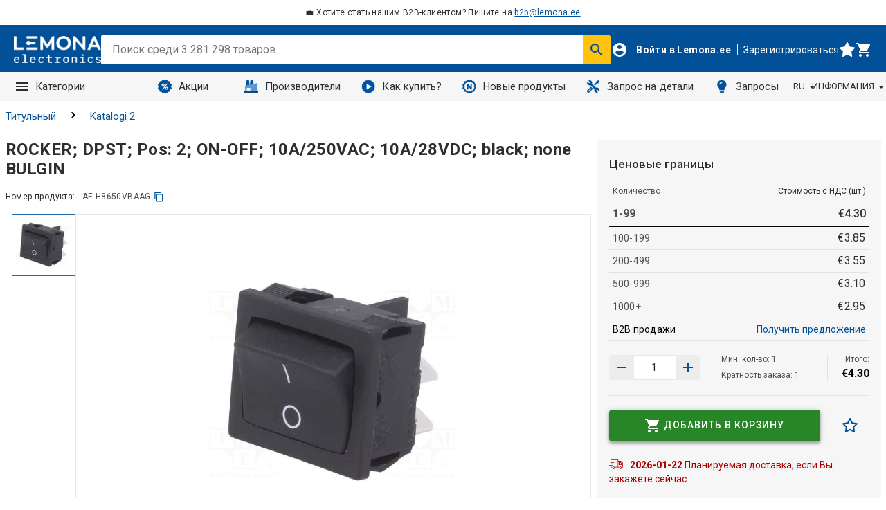

--- FILE ---
content_type: image/svg+xml
request_url: https://www.lemona.ee/img/adeoWeblogoBlack-rvu.svg
body_size: 2385
content:
<svg width="86" height="20" viewBox="0 0 86 20" fill="none" xmlns="http://www.w3.org/2000/svg">
<g clip-path="url(#clip0_9002_1653)">
<path d="M8.1921 13.0428C7.88664 13.4596 7.49788 13.7652 7.05358 13.9597C6.60928 14.1542 6.10944 14.2653 5.55407 14.2653C5.22084 14.2653 4.88762 14.2098 4.60993 14.1264C4.33224 14.0431 4.08233 13.8763 3.86018 13.6818C3.41588 13.2928 3.19373 12.7927 3.19373 12.1814C3.19373 11.5979 3.38811 11.1255 3.7491 10.7643C4.11009 10.4031 4.74877 10.0697 5.66514 9.79183L6.69259 9.51397C7.16466 9.40282 7.49788 9.29168 7.63672 9.18054C7.83111 9.06939 7.96995 8.90268 8.05326 8.73596C8.13656 8.56925 8.1921 8.37475 8.1921 8.12468C8.1921 7.73567 8.05326 7.43003 7.7478 7.20774C7.47011 6.98546 7.05358 6.87431 6.49821 6.87431C6.16498 6.87431 5.85952 6.9021 5.60961 6.98546C5.35969 7.06881 5.13754 7.17996 4.94316 7.34667H4.99869C5.30415 7.34667 5.55407 7.43003 5.74845 7.56896C5.94283 7.73567 6.02614 7.93017 6.02614 8.23582C6.02614 8.54146 5.91506 8.79154 5.72068 8.98604C5.49853 9.18054 5.24861 9.26389 4.88762 9.26389C4.49886 9.26389 4.1934 9.15275 3.94348 8.90268C3.69356 8.65261 3.58249 8.34696 3.58249 7.98575C3.58249 7.37446 3.86018 6.9021 4.44332 6.5131C4.72101 6.3186 5.05423 6.17967 5.44299 6.09631C5.83176 6.01295 6.24829 5.95738 6.74812 5.95738C7.27573 5.95738 7.77557 6.01295 8.1921 6.09631C8.60863 6.17967 8.96962 6.3186 9.24731 6.5131C9.55277 6.7076 9.77492 6.98546 9.88599 7.2911C10.0248 7.62453 10.0804 8.15246 10.0804 8.87489V12.2925C10.0804 12.487 10.1081 12.626 10.1637 12.7093C10.2192 12.7927 10.3303 12.8483 10.4414 12.8483C10.6357 12.8483 10.7468 12.7371 10.8301 12.5426C10.8857 12.3203 10.9412 11.8202 10.9412 11.07H11.9409V11.459C11.9409 12.4593 11.7743 13.1539 11.4688 13.5985C11.1634 14.0431 10.6357 14.2653 9.94153 14.2653C9.46946 14.2653 9.0807 14.182 8.80301 13.9597C8.52532 13.7652 8.30317 13.4596 8.1921 13.0428ZM8.13656 9.95854L7.22019 10.3475C6.02614 10.8755 5.41522 11.4034 5.41522 11.9591C5.41522 12.237 5.49853 12.487 5.66514 12.6538C5.83176 12.8205 6.08167 12.9038 6.4149 12.9038C6.94251 12.9038 7.35904 12.7371 7.66449 12.3759C7.96995 12.0147 8.13656 11.5145 8.13656 10.9033V9.95854ZM18.4943 5.12381C18.4943 4.70702 18.4388 4.45695 18.2999 4.31802C18.1611 4.20688 17.9389 4.1513 17.5502 4.1513H16.8559V3.06766H20.4381V11.9035C20.4381 12.3203 20.4937 12.5704 20.6325 12.7093C20.7713 12.8205 21.0213 12.8761 21.3822 12.8761H21.8543V13.9597H18.4943V12.626C18.2444 13.1539 17.8834 13.5429 17.4669 13.793C17.0503 14.0431 16.495 14.182 15.884 14.182C14.8566 14.182 14.0513 13.8208 13.4682 13.0983C12.885 12.3759 12.6073 11.3756 12.6073 10.0697C12.6073 8.76375 12.885 7.76346 13.4682 7.04103C14.0513 6.3186 14.8566 5.95738 15.884 5.95738C16.495 5.95738 17.0226 6.09631 17.4669 6.34638C17.8834 6.59646 18.2444 7.01324 18.5221 7.54117L18.4943 5.12381ZM14.7733 10.153C14.7733 11.07 14.9121 11.7646 15.2176 12.2092C15.523 12.6538 15.9951 12.9038 16.606 12.9038C17.1892 12.9038 17.6335 12.6538 17.9667 12.1814C18.2999 11.709 18.4665 11.0144 18.4665 10.1808C18.4665 9.31947 18.2999 8.65261 17.9667 8.18025C17.6335 7.70789 17.1892 7.45782 16.606 7.45782C15.9673 7.45782 15.523 7.6801 15.2176 8.12468C14.9399 8.54146 14.7733 9.20832 14.7733 10.153ZM28.8798 11.2089H30.2405C30.1294 12.1536 29.7406 12.8761 29.102 13.4318C28.4633 13.9875 27.6302 14.2376 26.6583 14.2376C25.4365 14.2376 24.4368 13.8763 23.7148 13.1261C22.9651 12.3759 22.6041 11.3756 22.6041 10.1253C22.6041 8.87489 22.9651 7.90239 23.7148 7.12439C24.4646 6.37417 25.4365 5.98517 26.6583 5.98517C27.8246 5.98517 28.741 6.34638 29.3519 7.0966C29.9628 7.81903 30.296 8.90268 30.296 10.292H24.8256C24.8256 10.7088 24.8811 11.0978 24.9644 11.4034C25.0477 11.7368 25.1866 12.0147 25.3809 12.2648C25.7142 12.7093 26.1862 12.9594 26.7972 12.9594C27.4081 12.9594 27.8801 12.8205 28.2134 12.5704C28.5188 12.2925 28.741 11.848 28.8798 11.2089ZM28.1578 9.12497C28.1578 8.79154 28.1301 8.48589 28.0467 8.23582C27.9634 7.95796 27.8524 7.73567 27.7413 7.56896C27.4914 7.23553 27.1581 7.06882 26.6861 7.06882C26.214 7.06882 25.8252 7.23553 25.5198 7.59675C25.2143 7.93018 25.02 8.45811 24.9089 9.15275L28.1578 9.12497ZM31.2679 10.1253C31.2679 8.87489 31.6567 7.8746 32.462 7.12439C33.2395 6.37417 34.2947 5.98517 35.5998 5.98517C36.905 5.98517 37.9602 6.37417 38.7655 7.12439C39.543 7.8746 39.9595 8.87489 39.9595 10.1253C39.9595 11.3478 39.5708 12.3481 38.7655 13.0983C37.9602 13.8486 36.9327 14.2376 35.6276 14.2376C34.3225 14.2376 33.2673 13.8763 32.4897 13.1261C31.6567 12.3759 31.2679 11.3756 31.2679 10.1253ZM33.4894 10.1253C33.4894 10.1253 33.656 11.848 34.017 12.3481C34.378 12.8483 34.9056 13.0983 35.5998 13.0983C36.2941 13.0983 36.8217 12.8483 37.1827 12.3481C37.5437 11.848 37.7103 11.1255 37.7103 10.1253C37.7103 9.12497 37.5437 8.40253 37.1827 7.90239C36.8217 7.40225 36.2941 7.15217 35.5998 7.15217C34.9056 7.15217 34.378 7.40225 34.017 7.90239C33.656 8.40253 33.4894 10.1253 33.4894 10.1253ZM48.79 13.9597L46.9573 8.31918C46.8184 7.93018 46.7073 7.65232 46.5685 7.54117C46.4297 7.43003 46.2353 7.37446 46.0131 7.37446H45.6521V6.29081H49.6786V7.37446H49.2898C49.0955 7.37446 48.9566 7.40225 48.8733 7.45782C48.79 7.51339 48.7345 7.62453 48.7345 7.76346L48.7622 8.01353L48.8733 8.43032L49.9841 12.2092L51.3447 8.37475L51.428 8.09689L51.4558 7.84682C51.4558 7.6801 51.4003 7.54117 51.2892 7.4856C51.1781 7.40225 50.9837 7.37446 50.7338 7.37446H50.4283V6.29081H54.3715V7.37446H53.8994C53.7328 7.37446 53.594 7.40225 53.5107 7.45782C53.4274 7.51339 53.3996 7.62453 53.3996 7.73567L53.4274 7.98575C53.4274 8.04132 53.4274 8.0691 53.4551 8.09689C53.4551 8.12468 53.4829 8.18025 53.5107 8.26361L54.8158 12.2648L56.0099 8.56925L56.1209 8.12468C56.1487 7.98575 56.1765 7.84682 56.1765 7.76346C56.1765 7.65232 56.1209 7.54117 56.0376 7.45782C55.9266 7.37446 55.8155 7.34667 55.6766 7.34667H55.2601V6.26303H58.6479V7.34667H58.2869C58.0925 7.34667 57.9259 7.43003 57.7871 7.56896C57.6482 7.70789 57.5094 8.01353 57.3705 8.40253L55.51 13.9597H53.594L52.2056 9.6529L50.7616 13.9597H48.79ZM65.6456 11.2089H67.0063C66.8952 12.1536 66.5065 12.8761 65.8678 13.4318C65.2291 13.9875 64.396 14.2376 63.4241 14.2376C62.2023 14.2376 61.2026 13.8763 60.4806 13.1261C59.7309 12.3759 59.3699 11.3756 59.3699 10.1253C59.3699 8.87489 59.7309 7.90239 60.4806 7.12439C61.2304 6.37417 62.2023 5.98517 63.4241 5.98517C64.5904 5.98517 65.5068 6.34638 66.1177 7.0966C66.7286 7.81903 67.0618 8.90268 67.0618 10.292H61.5914C61.5914 10.7088 61.6469 11.0978 61.7302 11.4034C61.8135 11.7368 61.9524 12.0147 62.1468 12.2648C62.48 12.7093 62.9521 12.9594 63.563 12.9594C64.1739 12.9594 64.6459 12.8205 64.9792 12.5704C65.2846 12.2925 65.5068 11.848 65.6456 11.2089ZM64.8959 9.12497C64.8959 8.79154 64.8681 8.48589 64.7848 8.23582C64.7015 7.95796 64.5904 7.73567 64.4793 7.56896C64.2294 7.23553 63.8962 7.06882 63.4241 7.06882C62.9521 7.06882 62.5633 7.23553 62.2578 7.59675C61.9524 7.93018 61.758 8.45811 61.6469 9.15275L64.8959 9.12497ZM70.5607 12.9872L69.922 14.0708H68.839V5.12381C68.839 4.70702 68.7835 4.45695 68.6446 4.31802C68.5336 4.20688 68.2837 4.1513 67.8949 4.1513H67.5894V3.06766H70.8384V7.51339C71.1438 7.01324 71.5048 6.62424 71.9214 6.37417C72.1435 6.26303 72.3657 6.17967 72.6433 6.09631C72.8933 6.04074 73.1987 6.01295 73.4764 6.01295C74.4761 6.01295 75.2814 6.37417 75.8645 7.12439C76.4477 7.84682 76.7531 8.87489 76.7531 10.1253C76.7531 11.4034 76.4477 12.4037 75.8645 13.1539C75.2536 13.9041 74.4483 14.2653 73.4486 14.2653C72.8655 14.2653 72.3379 14.1542 71.8936 13.9597C71.3938 13.7374 70.9494 13.404 70.5607 12.9872ZM74.5316 10.153C74.5316 9.23611 74.365 8.54146 74.0595 8.09689C73.7541 7.65232 73.282 7.43003 72.6711 7.43003C72.088 7.43003 71.6437 7.6801 71.3104 8.15246C70.9772 8.62482 70.8106 9.31947 70.8106 10.153C70.8106 11.0144 70.9772 11.6813 71.3104 12.1814C71.6437 12.6816 72.088 12.9038 72.6711 12.9038C73.282 12.9038 73.7541 12.6816 74.0595 12.2092C74.365 11.7646 74.5316 11.07 74.5316 10.153Z" fill="black"/>
<path d="M76.1421 0.927948H79.0023V16.0434H76.1421V0.927948Z" fill="#F05F22"/>
<path d="M84.1951 16.9049C84.1951 17.8496 83.4453 18.5998 82.4734 18.5998C81.5015 18.5998 80.724 17.8496 80.724 16.9049C80.724 15.9601 81.5015 15.2099 82.4734 15.2099C83.4453 15.2099 84.1951 15.9601 84.1951 16.9049ZM81.1683 16.9049C81.1683 17.6551 81.7237 18.2386 82.4734 18.2386C83.2232 18.2386 83.7508 17.6551 83.7508 16.9049C83.7508 16.1546 83.1954 15.5434 82.4457 15.5434C81.6959 15.5434 81.1683 16.1546 81.1683 16.9049ZM82.1957 17.794H81.807V16.0991C81.9736 16.0713 82.168 16.0435 82.4457 16.0435C82.7511 16.0435 82.9177 16.0991 83.0288 16.1546C83.1121 16.238 83.1954 16.3491 83.1954 16.5159C83.1954 16.7104 83.0566 16.8493 82.8344 16.9049V16.9327C83.001 16.9882 83.0843 17.1272 83.1399 17.3494C83.1954 17.5995 83.2232 17.7107 83.251 17.7662H82.8622C82.8067 17.7107 82.7789 17.5439 82.7234 17.3494C82.6956 17.1549 82.5845 17.0716 82.3624 17.0716H82.168V17.794H82.1957ZM82.1957 16.8215H82.3901C82.6123 16.8215 82.7789 16.7382 82.7789 16.5714C82.7789 16.4047 82.6678 16.3214 82.4179 16.3214C82.3068 16.3214 82.2513 16.3214 82.1957 16.3491V16.8215Z" fill="black"/>
</g>
<defs>
<clipPath id="clip0_9002_1653">
<rect width="85.3333" height="19.2" fill="white" transform="translate(0.666748 0.0666504)"/>
</clipPath>
</defs>
</svg>
